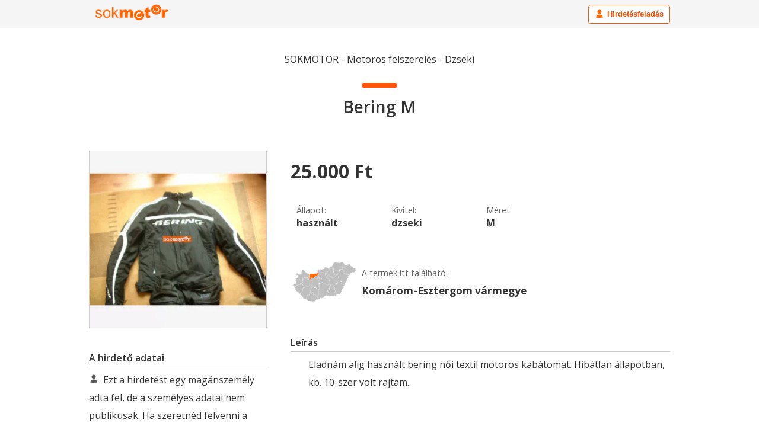

--- FILE ---
content_type: text/html; charset=iso-8859-2
request_url: https://www.sokmotor.hu/hirdetes/bering-dzseki-m-48952/
body_size: 5664
content:
<!DOCTYPE html>
<html lang="hu">
<head>
<!-- Google tag (gtag.js) -->
<script async src="https://www.googletagmanager.com/gtag/js?id=G-21NHR7S8WT"></script>
<script>
  window.dataLayer = window.dataLayer || [];
  function gtag(){dataLayer.push(arguments);}
  gtag('js', new Date());
  gtag('config', 'G-21NHR7S8WT');
</script> 
<title>SOKMOTOR - Bering M - Motoros felszerelés - 25.000 Ft (Dzseki)</title>
<meta http-equiv="content-language" content="hu" />
<meta http-equiv="content-type" content="text/html; charset=iso-8859-2" />
<meta charset="iso-8859-2">
<meta name="description" content="Eladó Motoros felszerelés: Bering M (Dzseki), 25.000 Ft. Eladnám alig használt bering női textil motoros kabátomat. ..." />
<meta name="keywords" content="motor, motorkerékpár, robogó" />
<meta name="SKYPE_TOOLBAR" content="SKYPE_TOOLBAR_PARSER_COMPATIBLE" />  
<meta name="google-site-verification" content="Mzk6SKamrWvOYBcpaLiqyJiV2jSD358BOnfysvTKQrg" />
<meta name="viewport" content="width=device-width, initial-scale=1.0, maximum-scale=5.1" />

<meta itemprop="description" content="Eladó Motoros felszerelés: Bering M (Dzseki), 25.000 Ft. Eladnám alig használt bering női textil motoros kabátomat. ...">
<meta property="og:title" content="SOKMOTOR - Bering M - Motoros felszerelés - 25.000 Ft (Dzseki)">
<meta property="og:description" content="Eladó Motoros felszerelés: Bering M (Dzseki), 25.000 Ft. Eladnám alig használt bering női textil motoros kabátomat. ...">
<meta property="og:image" content="https://www.sokmotor.hu/photo/bering-dzseki-m-48952x1">

<link rel="icon" href="https://www.sokmotor.hu/images/favicon_32.png" sizes="32x32" />
<link rel="shortcut icon" href="https://www.sokmotor.hu/images/favicon_32.png" />
<link rel="stylesheet" type="text/css" href="https://www.sokmotor.hu/style/css.css?1769010514" />

<script src="https://www.sokmotor.hu/ajax/sliders.js?1747912683"></script>
<script defer type="text/javascript" src="https://www.sokmotor.hu/ajax/load_content.js"></script>

<script>

	
	function pict(v){
	document.getElementById('the_foto').style.backgroundImage='url(https://www.sokmotor.hu/photo/bering-dzseki-m-48952x'+v+'xl/)';
	for (let i=1; i<=6; i++) { 
	  if (i==v) 
        {
        document.getElementById('kf_'+i).classList.add('akt');
        document.getElementById('caption_'+i).style.display='block';
        }
	    else
        {
        document.getElementById('kf_'+i).classList.remove('akt');
        document.getElementById('caption_'+i).style.display='none';
        }
	  }
	}
	
function parkolo(){
var ww=document.body.clientWidth; document.getElementById('open_modal_1').classList.add('modal_window_visible'); 
ajaxpage('https://www.sokmotor.hu/ajax/parkoloba.php?id=48952&x=c3269452&ww='+ww+'', 'modal_kosarba');
in_basket(1);
}

function parking(){ajaxpage('https://www.sokmotor.hu/ajax/parkolo.php', 'parking');}
function in_basket(v){setTimeout('parking()', 2000);}

</script>

<base href="https://www.sokmotor.hu/" />


</head>
<body>


<div class="full fixed" id="header">
  <div class="center">
    <div class="logo"><a href="https://www.sokmotor.hu"><img src="images/sokomotor_logo_530x120.png" alt="sokmotor" title="sokmotor"/></a><br /></div>
    <div class="menu">
        <a href="belepes/" class="link_login"><button class="go"><b>&nbsp;</b>Hirdetésfeladás</button></a>
    </div>
  </div>
</div>





<div class="full" id="content">
  <div class="center">


<div class="reszletes" itemscope itemtype="https://schema.org/Product">
  <div class="o_980 c m">SOKMOTOR - Motoros felszerelés - Dzseki</div>

  
  
  <div class="o_980 c m2x">
    <div class="orange_line"></div>
    <h1>
      <span itemprop="name">Bering M</span>
      <span itemprop="brand" itemscope itemtype="https://schema.org/Brand">
        <meta itemprop="name" content="Bering">
      </span>
    </h1>
  </div>
  
  <div class="kepek">
    <div><a href="javascript:document.getElementById('open_modal_2').classList.add('modal_window_visible'); ajaxpage('https://www.sokmotor.hu/ajax/fenykepek.php?id=48952', 'modal_fenykep');"><img loading="lazy" itemprop="image" src="photo/bering-dzseki-m-48952x1/" id="picture" alt="1. kép: Bering-M" title="1. kép: Bering-M" /></a></div>
    
    

    <div class="hirdeto" id="hirdeto_1">
      <h2>A hirdető adatai</h2>
      
      <p><span class="u_nev"></span>Ezt a hirdetést egy magánszemély adta fel, de a személyes adatai nem publikusak. Ha szeretnéd felvenni a kapcsolatot vele, akkor kattints az alábbi linkre:</p>
      <a href="javascript:;" onclick="javascript:document.getElementById('open_modal_3').classList.add('modal_window_visible');"><button class="go" id="uzenet"><b>&nbsp;</b>Üzenet küldése</button></a>
      <a href="javascript:parkolo();"><button class="go" id="parkolo"><b>&nbsp;</b>Parkolóba teszem!</button></a>
      <a href="javascript:;" onclick="javascript:alert('Köszönjük, hogy jelentetted a hirdetést!');" rel="nofollow"><button class="go" id="hiba"><b>&nbsp;</b>Hibás hirdetés!</button></a>
    </div>
	
  </div>
  <div class="adatok">
    <div class="tema ar" itemprop="offers" itemscope itemtype="https://schema.org/Offer"><span itemprop="price" content="25000">25.000</span><span itemprop="priceCurrency" content="HUF"> Ft</span><link itemprop="availability" href="https://schema.org/InStock" /><meta itemprop="priceValidUntil" content="2026-01-22" /></div>

      <div class="tema">
        <div class="egy"><label>Állapot:</label>használt</div><div class="egy"><label>Kivitel:</label>dzseki</div><div class="egy"><label>Méret:</label>M</div>
      </div>

<div class="tema megye" id="megye_12">A termék itt található:<br /><b>Komárom-Esztergom vármegye</b></div>


    <div class="tema">
      <h2>Leírás</h2><p class="xtra">Eladnám alig használt bering női textil motoros kabátomat. Hibátlan állapotban, kb. 10-szer volt rajtam.</p>
    </div>

    <div class="hirdeto" id="hirdeto_2">
      <h2>A hirdető adatai</h2>
      
      <p><span class="u_nev"></span>Ezt a hirdetést egy magánszemély adta fel, de a személyes adatai nem publikusak. Ha szeretnéd felvenni a kapcsolatot vele, akkor kattints az alábbi linkre:</p>
      <a href="javascript:;" onclick="javascript:document.getElementById('open_modal_3').classList.add('modal_window_visible');"><button class="go" id="uzenet"><b>&nbsp;</b>Üzenet küldése</button></a>
      <a href="javascript:parkolo();"><button class="go" id="parkolo"><b>&nbsp;</b>Parkolóba teszem!</button></a>
      <a href="javascript:;" onclick="javascript:alert('Köszönjük, hogy jelentetted a hirdetést!');" rel="nofollow"><button class="go" id="hiba"><b>&nbsp;</b>Hibás hirdetés!</button></a>
    </div>
	

<div class="c m1">REKLÁM</div>
<div class="c m2 ads">
  <script async src="https://pagead2.googlesyndication.com/pagead/js/adsbygoogle.js?client=ca-pub-4582781817281321" crossorigin="anonymous"></script>
  <ins class="adsbygoogle" style="display:block" data-ad-format="fluid" data-ad-layout-key="-fi+o+36-op+xo" data-ad-client="ca-pub-4582781817281321" data-ad-slot="3791800189"></ins>
  <script>
    (adsbygoogle = window.adsbygoogle || []).push({});
  </script>
</div>


  </div>
</div>

<div class="c m">
  Oszd meg a hirdetést az ismerőseiddel!<br />
  <a href="https://www.facebook.com/sharer.php?u=https://www.sokmotor.hu/hirdetes/bering-dzseki-m-48952/" onclick="javascript:ajaxpage('https://www.sokmotor.hu/share.php?s=facebook&u=https://www.sokmotor.hu/hirdetes/bering-dzseki-m-48952/&c=7997490xc3459ea86c5a7c596737b8e64b03a200', 'share');" target="_blank" class="facebook"></a>
  <a href="https://x.com/intent/tweet?url=https://www.sokmotor.hu/hirdetes/bering-dzseki-m-48952/" onclick="javascript:ajaxpage('https://www.sokmotor.hu/share.php?s=twitter&u=https://www.sokmotor.hu/hirdetes/bering-dzseki-m-48952/&c=7997490xc3459ea86c5a7c596737b8e64b03a200', 'share');" alt="Megosztás az X-en" title="Megosztás az X-en" target="_blank" class="twitter"></a>
  <a href="fb-messenger://share/?link=https://www.sokmotor.hu/hirdetes/bering-dzseki-m-48952/" onclick="javascript:ajaxpage('https://www.sokmotor.hu/share.php?s=messenger&u=https://www.sokmotor.hu/hirdetes/bering-dzseki-m-48952/&c=7997490xc3459ea86c5a7c596737b8e64b03a200', 'share');" alt="Küldés Messengeren" title="Küldés Messengeren" target="_blank" class="messenger"></a>
  <a href="viber://forward?text=https://www.sokmotor.hu/hirdetes/bering-dzseki-m-48952/" onclick="javascript:ajaxpage('https://www.sokmotor.hu/share.php?s=viber&u=https://www.sokmotor.hu/hirdetes/bering-dzseki-m-48952/&c=7997490xc3459ea86c5a7c596737b8e64b03a200', 'share');" alt="Küldés Viberen" title="Küldés Viberen" target="_blank" class="viber"></a>
  <a href="https://teams.microsoft.com/l/chat/0/0?users=&message=https://www.sokmotor.hu/hirdetes/bering-dzseki-m-48952/" onclick="javascript:ajaxpage('https://www.sokmotor.hu/share.php?s=teams&u=https://www.sokmotor.hu/hirdetes/bering-dzseki-m-48952/&c=7997490xc3459ea86c5a7c596737b8e64b03a200', 'share');" alt="Küldés Teamsen" title="Küldés Teamsen" target="_blank" class="teams"></a>
  <a href="https://api.whatsapp.com/send?text=https://www.sokmotor.hu/hirdetes/bering-dzseki-m-48952/" onclick="javascript:ajaxpage('https://www.sokmotor.hu/share.php?s=whatsapp&u=https://www.sokmotor.hu/hirdetes/bering-dzseki-m-48952/&c=7997490xc3459ea86c5a7c596737b8e64b03a200', 'share');" alt="Megosztás Whatsapp-on" title="Megosztás Whatsapp-on" target="_blank" class="whatsapp"></a>
  <a href="https://pinterest.com/pin/create/button/?url=https://www.sokmotor.hu/hirdetes/bering-dzseki-m-48952/" onclick="javascript:ajaxpage('https://www.sokmotor.hu/share.php?s=pinterest&u=https://www.sokmotor.hu/hirdetes/bering-dzseki-m-48952/&c=7997490xc3459ea86c5a7c596737b8e64b03a200', 'share');" alt="Megosztás Pinterest-en" title="Megosztás Pinterest-enn" target="_blank" class="pinterest"></a>
</div>

<div class="o_980 m1x slider_kiem p1">
  <div class="orange_line"></div>
  <h2 class="c">Kiemelt hirdetések<br /><span><a href="hirdetes-kiemeles/" id="help">Hogyan válik egy hirdetés kiemeltté?</a></span></h2>
</div>
<div class="slider_container slider_kiem" id="slider1">
  <button class="nav_button nav_left">&nbsp;</button>
  <div class="slider_track" id="track1">
	  
    <a class="slide" href="hirdetes/fantic-motor-caballero-72208/">
      <img src="photo/fantic-motor-caballero-72208x1xa/hasznalt-motorok/" alt="FANTIC MOTOR Caballero (használt motorok)" title="FANTIC MOTOR Caballero (használt motorok)" />
      <strong>FANTIC MOTOR Caballero ...</strong>
      <span><span>Supermoto</span> &ndash; <span>50 cm<sup>3</sup></span> &ndash; <span>7 LE (5 kW)</span> &ndash; <span>14.531 km</span> &ndash; <span>évj: 2017.01.</span></span>
      <b>890.000 Ft</b>
    </a>	  
    <a class="slide" href="hirdetes/malaguti-ciak-3-72248/">
      <img src="photo/malaguti-ciak-3-72248x1xa/hasznalt-motorok/" alt="MALAGUTI CIAK (használt motorok)" title="MALAGUTI CIAK (használt motorok)" />
      <strong>MALAGUTI CIAK</strong>
      <span><span>Robogó</span> &ndash; <span>50 cm<sup>3</sup></span> &ndash; <span>24.450 km</span> &ndash; <span>évj: 2004.05.</span></span>
      <b>145.000 Ft</b>
    </a>	  
    <a class="slide" href="hirdetes/puch-monza-2-72294/">
      <img src="photo/puch-monza-2-72294x1xa/hasznalt-motorok/" alt="PUCH Monza (használt motorok)" title="PUCH Monza (használt motorok)" />
      <strong>PUCH Monza</strong>
      <span><span>Segédmotor</span> &ndash; <span>évj: 1981.01.</span></span>
      <b>600.000 Ft</b>
    </a>	  
    <a class="slide" href="hirdetes/yamaha-fzs1000-72302/">
      <img src="photo/yamaha-fzs1000-72302x1xa/hasznalt-motorok/" alt="YAMAHA FZS1000 Fazer (használt motorok)" title="YAMAHA FZS1000 Fazer (használt motorok)" />
      <strong>YAMAHA FZS1000 Fazer ...</strong>
      <span><span>Túra - Sport</span> &ndash; <span>998 cm<sup>3</sup></span> &ndash; <span>75.000 km</span> &ndash; <span>évj: 2005.03.</span></span>
      <b>1.190.000 Ft</b>
    </a>	  
    <a class="slide" href="hirdetes/ktm-duke-2-72307/">
      <img src="photo/ktm-duke-2-72307x1xa/hasznalt-motorok/" alt="KTM duke (használt motorok)" title="KTM duke (használt motorok)" />
      <strong>KTM duke</strong>
      <span><span>Túra - Naked</span> &ndash; <span>399 cm<sup>3</sup></span> &ndash; <span>45 LE (33 kW)</span> &ndash; <span>8.000 km</span> &ndash; <span>évj: 2024.05.</span></span>
      <b>2.100.000 Ft</b>
    </a>	  
    <a class="slide" href="hirdetes/honda-nt-650v-deauville-72308/">
      <img src="photo/honda-nt-650v-deauville-72308x1xa/hasznalt-motorok/" alt="HONDA NT 650V Deauville (használt motorok)" title="HONDA NT 650V Deauville (használt motorok)" />
      <strong>HONDA NT 650V Deauville ...</strong>
      <span><span>Túra</span> &ndash; <span>647 cm<sup>3</sup></span> &ndash; <span>56 LE (41 kW)</span> &ndash; <span>89.422 km</span> &ndash; <span>évj: 2002.12.</span></span>
      <b>800.000 Ft</b>
    </a>	  
    <a class="slide" href="hirdetes/honda-ntv-650-revere-rc33-72309/">
      <img src="photo/honda-ntv-650-revere-rc33-72309x1xa/hasznalt-motorok/" alt="HONDA NTV-650 Revere RC33 (használt motorok)" title="HONDA NTV-650 Revere RC33 (használt motorok)" />
      <strong>HONDA NTV-650 Revere ...</strong>
      <span><span>Túra - Sport</span> &ndash; <span>647 cm<sup>3</sup></span> &ndash; <span>51 LE (37 kW)</span> &ndash; <span>67.372 km</span> &ndash; <span>évj: 1991.05.</span></span>
      <b>300.000 Ft</b>
    </a>	  
    <a class="slide" href="hirdetes/keeway-versilia-50-4t-72310/">
      <img src="photo/keeway-versilia-50-4t-72310x1xa/hasznalt-motorok/" alt="KEEWAY Versilia 50 4t (használt motorok)" title="KEEWAY Versilia 50 4t (használt motorok)" />
      <strong>KEEWAY Versilia ...</strong>
      <span><span>Robogó</span> &ndash; <span>50 cm<sup>3</sup></span> &ndash; <span>3 LE (2 kW)</span> &ndash; <span>530 km</span> &ndash; <span>évj: 2025.</span></span>
      <b>520.000 Ft</b>
    </a>
  </div>
  <button class="nav_button nav_right">&nbsp;</button>
  <div class="o_980 c">Ezek a hirdetések kiemelt megejenítést kaptak - a Te hirdetésed is láthatóbb lehet. <a href="hirdetes-kiemeles/">Részletek</a></div>
</div>
<div class="dots_container slider_kiem" id="dots1"></div>


<!-- hirdetes -->

<script>
  const data1 = [
{image:'photo/fantic-motor-caballero-72208x1/hasznalt-motorok/', name:'FANTIC MOTOR Caballero ...', info:'<span><span>Supermoto</span> &ndash; <span>50 cm<sup>3</sup></span> &ndash; <span>7 LE (5 kW)</span> &ndash; <span>14.531 km</span> &ndash; <span>évj: 2017.01.</span></span>', price:'890.000 Ft', link:'hirdetes/fantic-motor-caballero-72208/'},
{image:'photo/malaguti-ciak-3-72248x1/hasznalt-motorok/', name:'MALAGUTI CIAK', info:'<span><span>Robogó</span> &ndash; <span>50 cm<sup>3</sup></span> &ndash; <span>24.450 km</span> &ndash; <span>évj: 2004.05.</span></span>', price:'145.000 Ft', link:'hirdetes/malaguti-ciak-3-72248/'},
{image:'photo/puch-monza-2-72294x1/hasznalt-motorok/', name:'PUCH Monza', info:'<span><span>Segédmotor</span> &ndash; <span>évj: 1981.01.</span></span>', price:'600.000 Ft', link:'hirdetes/puch-monza-2-72294/'},
{image:'photo/yamaha-fzs1000-72302x1/hasznalt-motorok/', name:'YAMAHA FZS1000 Fazer ...', info:'<span><span>Túra - Sport</span> &ndash; <span>998 cm<sup>3</sup></span> &ndash; <span>75.000 km</span> &ndash; <span>évj: 2005.03.</span></span>', price:'1.190.000 Ft', link:'hirdetes/yamaha-fzs1000-72302/'},
{image:'photo/ktm-duke-2-72307x1/hasznalt-motorok/', name:'KTM duke', info:'<span><span>Túra - Naked</span> &ndash; <span>399 cm<sup>3</sup></span> &ndash; <span>45 LE (33 kW)</span> &ndash; <span>8.000 km</span> &ndash; <span>évj: 2024.05.</span></span>', price:'2.100.000 Ft', link:'hirdetes/ktm-duke-2-72307/'},
{image:'photo/honda-nt-650v-deauville-72308x1/hasznalt-motorok/', name:'HONDA NT 650V Deauville ...', info:'<span><span>Túra</span> &ndash; <span>647 cm<sup>3</sup></span> &ndash; <span>56 LE (41 kW)</span> &ndash; <span>89.422 km</span> &ndash; <span>évj: 2002.12.</span></span>', price:'800.000 Ft', link:'hirdetes/honda-nt-650v-deauville-72308/'},
{image:'photo/honda-ntv-650-revere-rc33-72309x1/hasznalt-motorok/', name:'HONDA NTV-650 Revere ...', info:'<span><span>Túra - Sport</span> &ndash; <span>647 cm<sup>3</sup></span> &ndash; <span>51 LE (37 kW)</span> &ndash; <span>67.372 km</span> &ndash; <span>évj: 1991.05.</span></span>', price:'300.000 Ft', link:'hirdetes/honda-ntv-650-revere-rc33-72309/'},
{image:'photo/keeway-versilia-50-4t-72310x1/hasznalt-motorok/', name:'KEEWAY Versilia ...', info:'<span><span>Robogó</span> &ndash; <span>50 cm<sup>3</sup></span> &ndash; <span>3 LE (2 kW)</span> &ndash; <span>530 km</span> &ndash; <span>évj: 2025.</span></span>', price:'520.000 Ft', link:'hirdetes/keeway-versilia-50-4t-72310/'},

  ];

initSlider({
  container: document.getElementById('slider1'),
  track: document.getElementById('track1'),
  dots: document.getElementById('dots1'),
  data: data1
});
</script>
	


<div id="open_modal_1" class="modal_window" onclick="if (event.target==document.getElementById('open_modal_1')) document.getElementById('open_modal_1').classList.remove('modal_window_visible');">
  <div id="modal_kosarba">

  </div>
</div>

<div id="open_modal_2" class="modal_window" onclick="if (event.target==document.getElementById('open_modal_2')) document.getElementById('open_modal_2').classList.remove('modal_window_visible');">
  <div id="modal_fenykep">

  </div>
</div>

<div id="open_modal_3" class="modal_window" onclick="if (event.target==document.getElementById('open_modal_3')) document.getElementById('open_modal_3').classList.remove('modal_window_visible');">
  <div id="modal_uzenet">

        <form method="post" action="hirdetes/bering-dzseki-m-48952/">
          Tárgy: Üzenet a hirdetésével kapcsolatosan<br />
          <textarea name="uzenet" onload="javascript:this.focus();">
Tisztelt Hirdető!

A sokmotor.hu oldalon feladott 48952. sorszámú hirdetése (Bering M) felkeltette az érdeklődésemet.
Kérem, vegye fel velem a kapcsolatot a következő elérhetőségemen:

Üdvözlettel:</textarea><br />
          <input type="hidden" name="ok" value="1" />
          <input type="submit" class="my_button" value="Üzenet elküldése" /> <input type="button" class="my_button gray" value="Mégsem" onclick="javascript:document.getElementById('open_modal_3').classList.remove('modal_window_visible');" />
        </form>
	
  </div>
</div>

<div class="o_980 m1x">
  <div class="orange_line"></div>
  <h2 class="c">További ajánlatok</h2>
</div>
  
<div class="slider_container" id="slider3">
  <button class="nav_button nav_left">&nbsp;</button>
  <div class="slider_track" id="track3">

    <a class="slide" href="hirdetes/bering-dzseki-m-63705/">
      <img src="photo/bering-dzseki-m-63705x1xa/" alt="Bering M" title="Bering M" />
      <strong>Bering M</strong>
      <span><span>Dzseki</span> &ndash; <span>méret: M</span> &ndash; <span>állapot: használt</span></span>
      <b>20.000 Ft</b>
    </a>
    <a class="slide" href="hirdetes/bering-dzseki-m-55375/">
      <img src="photo/bering-dzseki-m-55375x1xa/" alt="Bering M" title="Bering M" />
      <strong>Bering M</strong>
      <span><span>Dzseki</span> &ndash; <span>méret: M</span> &ndash; <span>állapot: használt</span></span>
      <b>29.999 Ft</b>
    </a>
    <a class="slide" href="hirdetes/bering-dzseki-l-56846/">
      <img src="photo/bering-dzseki-l-56846x1xa/" alt="Bering L" title="Bering L" />
      <strong>Bering L</strong>
      <span><span>Dzseki</span> &ndash; <span>méret: L</span> &ndash; <span>állapot: használt</span></span>
      <b>22.500 Ft</b>
    </a>
    <a class="slide" href="hirdetes/bering-dzseki-xl-63704/">
      <img src="photo/bering-dzseki-xl-63704x1xa/" alt="Bering XL" title="Bering XL" />
      <strong>Bering XL</strong>
      <span><span>Dzseki</span> &ndash; <span>méret: XL</span> &ndash; <span>állapot: használt</span></span>
      <b>20.000 Ft</b>
    </a>
    <a class="slide" href="hirdetes/bering-dzseki-l-63320/">
      <img src="photo/bering-dzseki-l-63320x1xa/" alt="Bering L" title="Bering L" />
      <strong>Bering L</strong>
      <span><span>Dzseki</span> &ndash; <span>méret: L</span> &ndash; <span>állapot: használt</span></span>
      <b>19.000 Ft</b>
    </a>
    <a class="slide" href="hirdetes/bering-nadrag-xxl-66823/">
      <img src="photo/bering-nadrag-xxl-66823x1xa/" alt="Bering XXL" title="Bering XXL" />
      <strong>Bering XXL</strong>
      <span><span>Nadrág</span> &ndash; <span>méret: XXL</span> &ndash; <span>állapot: használt</span></span>
      <b>24.000 Ft</b>
    </a>
    <a class="slide" href="hirdetes/bering-csizma-m-63986/">
      <img src="photo/bering-csizma-m-63986x1xa/" alt="Bering M" title="Bering M" />
      <strong>Bering M</strong>
      <span><span>Csizma</span> &ndash; <span>méret: M</span> &ndash; <span>állapot: új</span></span>
      <b>20.000 Ft</b>
    </a>
    <a class="slide" href="hirdetes/bering-dzseki-xxl-66000/">
      <img src="photo/bering-dzseki-xxl-66000x1xa/" alt="Bering XXL" title="Bering XXL" />
      <strong>Bering XXL</strong>
      <span><span>Dzseki</span> &ndash; <span>méret: XXL</span> &ndash; <span>állapot: használt</span></span>
      <b>40.000 Ft</b>
    </a>
    <a class="slide" href="hirdetes/bering-dzseki-xxl-66825/">
      <img src="photo/bering-dzseki-xxl-66825x1xa/" alt="Bering XXL" title="Bering XXL" />
      <strong>Bering XXL</strong>
      <span><span>Dzseki</span> &ndash; <span>méret: XXL</span> &ndash; <span>állapot: használt</span></span>
      <b>50.000 Ft</b>
    </a>
    <a class="slide" href="hirdetes/bering-dzseki-l-63978/">
      <img src="photo/bering-dzseki-l-63978x1xa/" alt="Bering L" title="Bering L" />
      <strong>Bering L</strong>
      <span><span>Dzseki</span> &ndash; <span>méret: L</span> &ndash; <span>állapot: új</span></span>
      <b>60.000 Ft</b>
    </a>
    <a class="slide" href="hirdetes/bering-dzseki-xs-2-66307/">
      <img src="photo/bering-dzseki-xs-2-66307x1xa/" alt="Bering XS" title="Bering XS" />
      <strong>Bering XS</strong>
      <span><span>Dzseki</span> &ndash; <span>méret: XS</span> &ndash; <span>állapot: új</span></span>
      <b>60.000 Ft</b>
    </a>
    <a class="slide" href="hirdetes/bering-dzseki-m-66103/">
      <img src="photo/bering-dzseki-m-66103x1xa/" alt="Bering M" title="Bering M" />
      <strong>Bering M</strong>
      <span><span>Dzseki</span> &ndash; <span>méret: M</span> &ndash; <span>állapot: használt</span></span>
      <b>70.000 Ft</b>
    </a>
  </div>
  <button class="nav_button nav_right">&nbsp;</button>
</div>
<div class="dots_container" id="dots3"></div>

<script>
  const data3 = [
{image:'photo/bering-dzseki-m-63705x1/', name:'Bering M', info:'<span><span>Dzseki</span> &ndash; <span>méret: M</span> &ndash; <span>állapot: használt</span></span>', price:'20.000 Ft', link:'hirdetes/bering-dzseki-m-63705/'},
{image:'photo/bering-dzseki-m-55375x1/', name:'Bering M', info:'<span><span>Dzseki</span> &ndash; <span>méret: M</span> &ndash; <span>állapot: használt</span></span>', price:'29.999 Ft', link:'hirdetes/bering-dzseki-m-55375/'},
{image:'photo/bering-dzseki-l-56846x1/', name:'Bering L', info:'<span><span>Dzseki</span> &ndash; <span>méret: L</span> &ndash; <span>állapot: használt</span></span>', price:'22.500 Ft', link:'hirdetes/bering-dzseki-l-56846/'},
{image:'photo/bering-dzseki-xl-63704x1/', name:'Bering XL', info:'<span><span>Dzseki</span> &ndash; <span>méret: XL</span> &ndash; <span>állapot: használt</span></span>', price:'20.000 Ft', link:'hirdetes/bering-dzseki-xl-63704/'},
{image:'photo/bering-dzseki-l-63320x1/', name:'Bering L', info:'<span><span>Dzseki</span> &ndash; <span>méret: L</span> &ndash; <span>állapot: használt</span></span>', price:'19.000 Ft', link:'hirdetes/bering-dzseki-l-63320/'},
{image:'photo/bering-nadrag-xxl-66823x1/', name:'Bering XXL', info:'<span><span>Nadrág</span> &ndash; <span>méret: XXL</span> &ndash; <span>állapot: használt</span></span>', price:'24.000 Ft', link:'hirdetes/bering-nadrag-xxl-66823/'},
{image:'photo/bering-csizma-m-63986x1/', name:'Bering M', info:'<span><span>Csizma</span> &ndash; <span>méret: M</span> &ndash; <span>állapot: új</span></span>', price:'20.000 Ft', link:'hirdetes/bering-csizma-m-63986/'},
{image:'photo/bering-dzseki-xxl-66000x1/', name:'Bering XXL', info:'<span><span>Dzseki</span> &ndash; <span>méret: XXL</span> &ndash; <span>állapot: használt</span></span>', price:'40.000 Ft', link:'hirdetes/bering-dzseki-xxl-66000/'},
{image:'photo/bering-dzseki-xxl-66825x1/', name:'Bering XXL', info:'<span><span>Dzseki</span> &ndash; <span>méret: XXL</span> &ndash; <span>állapot: használt</span></span>', price:'50.000 Ft', link:'hirdetes/bering-dzseki-xxl-66825/'},
{image:'photo/bering-dzseki-l-63978x1/', name:'Bering L', info:'<span><span>Dzseki</span> &ndash; <span>méret: L</span> &ndash; <span>állapot: új</span></span>', price:'60.000 Ft', link:'hirdetes/bering-dzseki-l-63978/'},
{image:'photo/bering-dzseki-xs-2-66307x1/', name:'Bering XS', info:'<span><span>Dzseki</span> &ndash; <span>méret: XS</span> &ndash; <span>állapot: új</span></span>', price:'60.000 Ft', link:'hirdetes/bering-dzseki-xs-2-66307/'},
{image:'photo/bering-dzseki-m-66103x1/', name:'Bering M', info:'<span><span>Dzseki</span> &ndash; <span>méret: M</span> &ndash; <span>állapot: használt</span></span>', price:'70.000 Ft', link:'hirdetes/bering-dzseki-m-66103/'},

  ];

initSlider({
  container: document.getElementById('slider3'),
  track: document.getElementById('track3'),
  dots: document.getElementById('dots3'),
  data: data3
});
</script>
		



<div class="c m1x">
  <div class="blue_line"></div>
  <span class="reklam">Reklám</span>
</div>
<div class="c m2x ads">
  <script async src="https://pagead2.googlesyndication.com/pagead/js/adsbygoogle.js?client=ca-pub-4582781817281321" crossorigin="anonymous"></script>
  <!-- sokmotor-bottom -->
  <ins class="adsbygoogle" style="display:block" data-ad-client="ca-pub-4582781817281321" data-ad-slot="4556929392" data-ad-format="auto" data-full-width-responsive="true"></ins>
  <script>
  (adsbygoogle = window.adsbygoogle || []).push({});
  </script>
</div>
  </div>
</div>

<div class="kovess"><a href="https://facebook.com/sokmotor.hu/" target="_blank">Tapadj ránk a <b>Facebook</b> oldalunkon is!</a></div>

<div class="hirlevelre">
  <form action="feliratkozas/" method="post">
    <b>Feliratkozás hírlevélre</b>
    <input type="text" name="hirlev_n" value="" maxlemgth="50" placeholder="neved" />
    <input type="text" name="name" value="" maxlemgth="50" placeholder="name" class="dino" />
    <input type="text" name="hirlev_e" value="" maxlemgth="100" placeholder="email-címed" />
    <input type="submit" class="my_button" value="Feliratkozás" /><br />
    <input type="checkbox" class="cb" name="hirlev_a" id="hirlev_a" value="1" /><label for="hirlev_a">Az adatvédelmi tájékoztatót elolvastam és elfogadom. </label>
  </form>
</div>



<div class="full" id="footer">
  <div class="center">
    <div>
	  <b>Vevőknek</b><br />
	  <a href="parkolo/">Parkolóba tett hirdetések</a>
      <a href="gyakori-kerdesek/">Gyakori kérdések</a>
      <a href="miert-a-sokmotor/">Miért a SOKMOTOR?</a>
      <a href="hogyan-mukodik-a-sokmotor/">Hogyan működünk?</a>
	  <a href="blog/">Blog</a>
    </div>
    <div>
	  <b>Eladóknak</b><br />
	  <a href="regisztracio">Regisztráció</a>
      <a href="belepes/">Bejelentkezés</a>
      <a href="aszf/">Általános Szerződési Feltételek</a>
      <a href="adatkezelesi-tajekoztato">Adatkezelési tájékoztató</a>
    </div>
    <div>
	  <b>Kereskedőknek</b><br />
	  <a href="dijcsomagok">Hirdetési csomagok</a>
	  <a href="kereskedok">Regisztráció kereskedőként</a>
    </div>
    <div>
	  <b>Rólunk</b><br />
	  <a href="kapcsolat/">Kapcsolat</a>
	  <a href="rolunk/">Rólunk</a>
	  
	  <a href="https://www.toys.hu/" target="_blank">Toys.hu webáruház</a>
	  <a href="https://www.finis.hu/" target="_blank">Finis.hu hitelesítő</a>
	  <a href="cikkceg">Cikkcég</a><a href="centrumonline">Cikkcég</a>
    </div>
    <p>&#169; sokmotor 2005-2026. </p>
  </div>
</div>



</body></html>

--- FILE ---
content_type: text/html; charset=utf-8
request_url: https://www.google.com/recaptcha/api2/aframe
body_size: 267
content:
<!DOCTYPE HTML><html><head><meta http-equiv="content-type" content="text/html; charset=UTF-8"></head><body><script nonce="i6eH4TxTXO0pbpFLPdtPqQ">/** Anti-fraud and anti-abuse applications only. See google.com/recaptcha */ try{var clients={'sodar':'https://pagead2.googlesyndication.com/pagead/sodar?'};window.addEventListener("message",function(a){try{if(a.source===window.parent){var b=JSON.parse(a.data);var c=clients[b['id']];if(c){var d=document.createElement('img');d.src=c+b['params']+'&rc='+(localStorage.getItem("rc::a")?sessionStorage.getItem("rc::b"):"");window.document.body.appendChild(d);sessionStorage.setItem("rc::e",parseInt(sessionStorage.getItem("rc::e")||0)+1);localStorage.setItem("rc::h",'1769064752740');}}}catch(b){}});window.parent.postMessage("_grecaptcha_ready", "*");}catch(b){}</script></body></html>

--- FILE ---
content_type: text/css
request_url: https://www.sokmotor.hu/style/css.css?1769010514
body_size: 11478
content:
@import url('https://fonts.googleapis.com/css2?family=Open+Sans:wght@300;400;600;700&family=Oswald:wght@300;400;600;700&display=swap');


@import url('https://fonts.googleapis.com/css2?family=Material+Symbols+Outlined');

.material-symbols-outlined {visibility:invisible; max-width:48px;}
@font-face {font-family: 'Material Symbols Outlined'; src: url('https://fonts.gstatic.com/s/materialsymbolsoutlined/v48/...');}
.material-symbols-outlined {font-family:'Material Symbols Outlined', sans-serif; visibility:visible;}

/* #9400d3 bb55d2 // #7980e9 #bb55d2 #9167e2 */


html, body		{margin:0; padding:0;}
body			{margin-top:60px; font-family:'Open Sans', sans-serif, Arial, Tahoma, Verdana; font-size:16px; color:#333; line-height:30px;}
td, tr, table	{font-family:'Open Sans', sans-serif, Arial, Tahoma, Verdana; font-size:100%; color:#333; padding:0; margin:0;}
a				{margin:0; padding:0; text-decoration:none; outline-color:invert; outline-style:none; outline-width:medium;}
a:visited,a:link{text-decoration:none; color:#333;}
a:hover			{text-decoration:underline;}
form			{word-spacing:0; text-indent:0; padding:0; margin:0;}
img, a img 		{margin:0; padding:0; border:0;}
img.ff			{filter:grayscale(100%);}
input, select, 
textarea 		{font-family:Arial, Tahoma, Verdana; font-size:100%; padding:4px; background:#fff;}
input:focus, select:focus, textarea:focus{outline:none !important;}
label			{cursor:pointer; margin:0; padding:0; border:0;}
input[type=button],input[type=submit]{background:#ddd;}
select, input	{box-sizing:border-box;}
sup				{font-size:67%; font-weight:bold; line-height:100%;}
iframe			{width:100%; aspect-ratio:4/3; background:#000;}

ul, li			{list-style-type:none; text-indent:0; margin:0; padding:0;}

.o_600, .c,
.o_980			{float:left; clear:left; width:100%;}
.c, .c_but		{text-align:center;}
.m				{margin:25px 0;}
.m1				{margin-top:25px !important;}
.m2				{margin-bottom:25px !important;}
.mx				{margin:40px 0;}
.m1x			{margin-top:40px !important;}
.m2x			{margin-bottom:40px !important;}
.p				{padding:15px 0;}
.p1				{padding-top:15px !important;}
.p2				{padding-bottom:15px !important;}

.csik			{margin-bottom:15px; padding:4px 0; background:#f50; background:#0a0; color:#fff; font-weight:bold; font-size:110%;}
.emeld_ki 		{background:#005f89; color:#fff;}
.emeld_ki a		{color:#fff !important; background:url(../images/but_fiok_kiem.png) no-repeat 20px -204px; padding-left:60px;}

h1				{font-size:28px; color:#333; font-weight:600; margin:0 0 10px 0; padding:0; line-height:48px;}
h2				{font-size:22px; font-weight:600; margin:6px 0; padding:0; line-height:36px;}
.h2_grid		{font-size:22px; margin:6px 0; line-height:36px; border-bottom:1px solid #333;}
.h2_blog		{margin-bottom:0; line-height:36px; border-bottom:1px solid #333;}
h3				{font-size:18px; font-weight:600; margin:6px 0 0 0; padding:0;}



h2 span			{/*float:right;*/ font-size:15px; font-weight:400 !important;}
h2 span	a		{text-decoration:none !important;}
h2 span	a#help	{padding-left:20px; background:url(../images/help4.png) no-repeat left center; background-size:16px auto;}

h2#kiem			{padding-left:28px; background:url(../images/but_fiok_kiem.png) no-repeat 0 8px; background-size:24px auto;}
h2#start_alk	{padding-left:26px; background:url(../images/start_alk.png) no-repeat 0 10px; background-size:20px auto;}
h2#start_felsz	{padding-left:26px; background:url(../images/start_felsz.png) no-repeat 0 10px; background-size:20px auto;}

span.reklam		{text-transform:uppercase; letter-spacing:2px;}

.orange_line	{width:60px; height:8px; background:#f50; border-radius:4px; margin:0 auto 8px;}
.blue_line		{width:60px; height:8px; background:#005f89; border-radius:4px; margin:0 auto 8px;}


input::file-selector-button 		{background:#f50; color:#fff; border:1px solid #333; padding:5px 10px; font-weight:bold; text-decoration:none;}


input[type="checkbox"][disabled][checked] {filter: invert(100%) hue-rotate(18deg) brightness(0);}


.full	 							{float:left; width:100%; background:#fff !important;}
.center								{float:none; margin:0 auto; height:auto; max-width:980px; width: calc(100% - 40px); padding:0 20px;}
.inner								{float:left; width:100%; max-width:980px; margin:15px 0; overflow-x:hidden;}

#header								{position:fixed; top:0; z-index:9000; background-color:rgba(245, 245, 245, 0.97) !important; color:#f50; padding:3px 0;}
#content, #content2 				{margin:0 0 20px 0; min-height:400px;}
#content a, #content2 a				{color:#f50; text-decoration:underline;}

a.rk 								{color:#f50; text-transform:uppercase;}
a.rk2 								{color:#333 !important; text-decoration:none !important;}
a.rk:hover, a.rk2:hover				{text-decoration:underline;}
a.rk2:hover							{color:#f50 !important;}

#header .logo						{float:left; width: calc(25% - 10px); padding-right:10px;}
#header .logo a						{display:inline-block; color:#f50; text-decoration:none; margin-left:10px; margin-top:4px;}
#header .logo a img					{height:28px; aspect-ratio:53/12;}
#header .menu						{float:right; text-align:right; max-width: calc(75% - 10px); padding-left:10px; margin-top:4px;}
#header .menu a						{float:right; margin-left:10px;}
#header .menu a button.go			{height:32px;}
#header .menu a button.go b			{display:inline-block; width:16px; height:16px; margin-right:5px; background:url(../images/but_fiok_fej.png) no-repeat center -1px; background-size:100%;}
#header .menu a:hover button.go b	{background-position:center -26px;}
#header .menu a button.logged		{border-color:#0a0; color:#0a0;}
#header .menu a button.logged b		{background-position:center -76px;}
#header .menu a:hover button.logged	{background-color:#0a0; color:#fff;}

#header .menu a.parking				{color:#369; font-weight:bold; text-decoration:none; padding:1px 10px; border-radius:4px;}
#header .menu a.parking:hover		{padding:0 9px; border:1px solid #369; background:#fff;}
#header .menu a.parking b			{display:inline-block; min-width:16px; margin-right:3px; background:url(../images/but_parkolo.png) no-repeat center 7px; background-size:100%;}


.kovess								{background:#fff url(../images/kereknyom.webp) no-repeat center center; background-size:1830px 60px; width:100%; height:60px; margin:20px 0; display:flex; justify-content:center; align-items:center;}
.kovess a							{font-weight:bold; color:#1877F2; text-decoration:none; padding:0 5px;}
.kovess a b, .kovess a:hover		{background:#1877F2; color:#fff; transition: background-color 1s ease, color 1s ease; border-radius:3px;}
.kovess a b							{padding:2px 5px;}


.hirlevelre							{display:flex; justify-content:center; align-items:center; color:#fff; background:/*#daef9a*/ #005f89 url(../images/logo_blank_980x254.png) no-repeat center 10px; width:100%; margin-top:20px; padding:20px 0;}
.hirlevelre input					{border:1px solid #55509f;}
.hirlevelre input.cb				{display:inline-block; width:auto; background-color:#eee !important; margin:0 10px 0 0; padding:0;}
.hirlevelre b						{display:block; font-size:120%;}
.hirlevelre label					{font-size:90%;}
.hirlevelre	input[type=submit]		{box-shadow:none; border:1px solid #222;}

@media only screen and (max-width: 639px) {
	.hirlevelre						{display:block; width: calc(100% - 40px); padding:20px; background-size:auto 100%; background-position:-30px 20px;}
	.hirlevelre	input[type=text]	{width:100%; margin:5px 2px;}
	.hirlevelre	input[type=submit]	{width:100%; margin-top:10px;}
}




#footer								{padding-top:10px; text-align:center; background:#222 !important; color:#eee !important;}
#footer .center div					{float:left; width: calc(25% - 20px); padding:10px; text-align:left;}
#footer .center div b				{text-transform:uppercase; display:inline-flex; align-items:center;}
#footer .center div b::before		{content:""; width:6px; height:6px; background-color:#f50; margin-right:6px;}
#footer .center div a				{clear:left; width: calc(100% - 12px); margin:3px 0 3px 12px; display:block; color:#eee; text-decoration:none !important;}
#footer .center p					{clear:left; width:100%; text-align:center;}
@media only screen and (max-width: 639px) {
	#footer .center div				{width: calc(50% - 20px);}
}


#footer .center div:nth-of-type(2) b::before	{background-color:#005f89;}
#footer .center div:nth-of-type(3) b::before	{background-color:#bada00;}
#footer .center div:nth-of-type(4) b::before	{background-color:#fff;}


#footer .center div:nth-of-type(4) a:last-of-type{clear:none;}
#footer .center div:nth-of-type(4) a:last-of-type,
#footer .center div:nth-of-type(4) a:nth-last-of-type(2){font-size:85% !important; color:#ddd !important; width:auto; display:inline-block;}


span.e								{color:#f00; background:#fff; font-weight:bold;}
div.e								{float:left; clear:left; width: calc(100% - 30px); background:#f00; color:#fff; font-weight:bold; padding:4px 15px;}
div.info							{float:left; clear:left; width: calc(100% - 40px); margin:0 0 15px 0; padding:5px 20px; background:#080; font-weight:bold; color:#fff;}


button.go							{border:1px solid #f50; border-radius:4px; padding:5px 10px; color:#f50; background:#fff; font-weight:600;}
button.nogo							{border:1px solid #333; border-radius:4px; padding:5px 10px; color:#333; background:#fff; font-weight:600;}
button.go:hover						{background:#f50; color:#fff;}
button.nogo:hover					{background:#ccc; color:#000;}

button.exit							{float:right; margin-top:10px; border-radius:4px;}


.my_button							{display:inline-block; background:#f50 !important; border:1px solid #f50; border-radius:4px; color:#fff !important; margin:5px 2px; min-width:120px; cursor:pointer; font-weight:600; padding:5px 15px; text-decoration:none !important; box-shadow: 2px 2px 4px 1px #999;}
.gray								{background:#777 !important; color:#fff !important; border-color:#999 !important;}
.my_button:hover					{background:#f60 !important; box-shadow:2px 2px 3px 1px #aaa;}
.gray:hover							{background:#f0f0f0 !important; color:#555 !important; }






.frm								{float:left; clear:left; width:100%; padding:3px 0 0 0;}
.frm .l								{float:left; width:23%; text-align:right; padding:0 2% 0 0; font-weight:bold;}
.frm .l .nincs_kep					{display:block; float:right; width:140px; height:40px; background-color:#eee; text-align:center; vertical-align:middle; padding:50px 0;}
.frm .r								{float:left; width:75%;}
.frm .r input[type=password], .frm .r input[type=email], .frm .r input[type=text],
.frm .r textarea, .frm .r select	{width:95%; border:1px solid #55509f;}
.frm .r input.h, .frm .r textarea.h, 
.frm .r select.h, .jh select.h		{border-color:#f00;}

.frm .r input[type=checkbox].h 		{accent-color:#f00 !important;}
.frm .r input:read-only 			{background:#eee; color:#555;}
.frm .r input.cb					{display:inline-block; width:auto; background-color:#eee !important; margin:0 10px 0 0; padding:0;}
.frm .r input.upload				{border:0;}
.frm .r input.youtube				{padding-left:90px; background:url(../images/youtube_162x40.png) no-repeat 2px center; background-size:auto 16px; -webkit-filter:grayscale(100%); filter:grayscale(100%);}
.frm .r input[type=text].inp145,
.frm .r .inp145						{width:145px;}
.frm .r input[type=text].inp300,
.frm .r .inp300						{width:300px;}
.frm .r .ml10						{margin-left:10px;}
.frm .r input[type=radio].h,
.frm .r input[type=checkbox].h 		{box-shadow:0 0 1px 1px #f00;}


.checks								{display:grid; grid-template-columns: calc(25% - 10px) calc(25% - 10px) calc(25% - 10px) calc(25% - 10px); grid-gap:5px 20px;}
.checks input						{float:left; display:block; margin-top:7px;}
.checks label						{float:right; display:block; width: calc(100% - 25px);}			
.hibauzi							{float:left; clear:left; width:100%; color:#f00;}
.frm .r span.count					{display:block; line-height:85%; font-size:85%; color:#666;}

@media only screen and (max-width: 599px) {
	.frm .l							{clear:left; width:99%; padding:2px 0 0 1%; text-align:left;}
	.frm .r							{clear:left; width:98%; padding:0 1%;}
	.frm .r input, .frm .r textarea, .frm .r select {width:98%;}
	input.bl						{font-size:100%; width:120px;}
	.frm .r span.e					{display:block; clear:left;}
	}


@media only screen and (max-width: 799px) {
	.checks							{grid-template-columns: calc(33% - 10px) calc(33% - 10px) calc(33% - 10px);}
	}
@media only screen and (max-width: 649px) {
	.checks							{grid-template-columns: calc(50% - 10px) calc(50% - 10px);}
	}
@media only screen and (max-width: 359px) {
	.checks							{grid-template-columns: calc(100% - 10px);}
	}


.uploads							{display:grid; width:100%; gap:40px 20px; text-align:center; grid-template-columns:repeat(auto-fill, 140px); justify-content:space-around;}
.uploads div						{width:140px; text-align:center;}
.uploads div p						{margin:0; padding:0; line-height:32px; line-height:32px !important;}
.uploads div input[type=text]		{font-size:80%; border:1px solid #55509f; max-width:140px; }
.wait								{top:50%; left:50%; transform:translate(-50%, -50%); position:fixed; display:none; z-index:8999; width:300px; height:200px; background:url(../images/wait.svg) no-repeat center center;}


a.kep_szerk							{display:inline-block; width:32px; height:32px; margin:0 3px;}
a.kep_szerk	img						{margin:0; padding:0; width:32px; height:32px;}
a.kep_torlese						{background:url(../images/but_fiok_x.png) no-repeat center 0;}
a.kep_balra							{background:url(../images/but_fiok_left.png) no-repeat center 0;}
a.kep_jobbra						{background:url(../images/but_fiok_right.png) no-repeat center 0;}
a.kep_szerk:hover					{background-position:center -100px;}

/*a.fb_share							{display:inline-block; font-weight:bold; padding:0 10px 0 30px; line-height:30px; margin:15px 5px 0 5px; color:#fff !important; font-size:85%; background:#1573ea url(../images/fb_share_8x16.png) no-repeat 8px center; background-size:8px auto; text-decoration:none !important; border:1px solid #444;}
a.fb_share:hover					{background-size:7px auto; border-color:#111;}*/
a.facebook, a.viber, a.whatsapp, a.messenger,
a.twitter, a.pinterest, a.teams		{display:inline-block; line-height:30px; height:30px; width:30px; margin:15px 5px 0 5px; background:#eee; border:1px solid #ccc; border-radius:4px;}
a.viber								{background:#eee url(../images/but_viber_40x40.png) no-repeat center center; background-size:100%;}
a.whatsapp							{background:#eee url(../images/but_whatsapp_40x40.png) no-repeat center center; background-size:100%;}
a.twitter							{background:#eee url(../images/but_x_40x40.png) no-repeat center center; background-size:100%;}
a.pinterest							{background:#eee url(../images/but_pinterest_40x40.png) no-repeat center center; background-size:100%;}
a.messenger							{background:#eee url(../images/but_messenger_40x40.png) no-repeat center center; background-size:100%;}
a.teams								{background:#eee url(../images/but_teams_40x40.png) no-repeat center center; background-size:100%;}
a.facebook							{background:#eee url(../images/but_facebook_40x40.png) no-repeat center center; background-size:100%;}


.reszletes							{float:left; clear:left; width:100%; max-width:980px;}

.reszletes .kepek					{float:left; width:300px; min-height:300px; text-align:center;}
.reszletes .kepek img#picture		{border:0; padding:0; margin:0; width:298px; height:298px; border:1px solid #ccc;}
.reszletes .kepek div	 			{float:left; clear:left; display:inline; width:100%; }
.reszletes .kepek .minik img		{border:1px solid #ccc; padding:0; margin:1px; width:96px; height:96px;}
.reszletes .kepek .hirdeto			{display:block; margin:20px 0; text-align:left;}
.reszletes .kepek .hirdeto p.avatar	{text-align:center;}
.reszletes .kepek .hirdeto p		{margin:0; padding:0;}
.hirdeto p span						{display:inline-block; width:16px; height:16px; background:url(../images/ico_set_1.png) no-repeat; background-size:141px 16px; margin-right:8px;}
.hirdeto p b.magan					{display:inline-block; padding-left:20px; font-weight:normal; }
.hirdeto h2							{font-size:16px; line-height:30px; border-bottom:1px solid #ccc;}

.reszletes button.go				{float:none; display:block; width:100%; max-width:360px; margin:4px auto; height:30px;}

.reszletes a button#parkolo			{border-color:#369; color:#369;}
.reszletes a button#parkolo:hover	{border-color:#369; background-color:#369; color:#fff;}

.reszletes a button.go b			{display:inline-block; width:16px; height:16px; margin-right:5px;}
.reszletes a button#parkolo b		{background:url(../images/but_parkolo.png) no-repeat center 0; background-size:100%;}
.reszletes a button#uzenet b		{background:url(../images/but_level.png) no-repeat center 0; background-size:100%;}
.reszletes a button#hiba b			{background:url(../images/but_hiba.png) no-repeat center 0; background-size:100%;}
.reszletes a:hover button b			{background-position:center -25px !important;}

.reszletes a button.nogo#uzenet b	{background:url(../images/but_level.png) no-repeat center -50px !important; background-size:100% !important;}

.reszletes .kepek .hirdeto a,
.reszletes .adatok .hirdeto a 		{text-decoration:none !important;}


.reszletes .kepek .hirdeto button.go, .reszletes .adatok .hirdeto button.go{margin:10px 0;}

span.u_nev							{background-position:-25px bottom !important;}
span.u_tel							{background-position:-50px bottom !important;}
span.u_email						{background-position:-75px bottom !important;}
span.u_cim							{background-position:-100px bottom !important;}

.reszletes .adatok					{float:left; width:640px; margin-left:40px;}
.reszletes .adatok .tema			{float:left; clear:left; width:100%; margin:20px 0;}
.reszletes .adatok .tema h2			{font-size:16px; line-height:30px; border-bottom:1px solid #ccc;}
.reszletes .adatok .tema .egy		{float:left; width: calc(25% - 20px); font-weight:bold; padding:5px 10px; overflow-x:hidden;}
.reszletes .adatok .tema .egy label	{font-size:90%; line-height:90%; display:block; width:100%; color:#666; font-weight:normal;}
.reszletes .adatok .tema .xtra		{width: calc(100% - 30px); padding:0 0 0 30px; margin:0 0 20px 0;}
.reszletes .adatok .ar				{font-size:200%; font-weight:bold;}

.reszletes .adatok #hirdeto_2		{display:none;}
.reszletes .adatok #hirdeto_2 p		{padding-left:30px;}

.reszletes .megye					{max-width: calc(100% - 120px); padding:10px 0 10px 120px; background:url(../images/spacer.png) no-repeat 0 center; background-size:auto 100%; font-size:90%; color:#666;}
.reszletes .megye b					{font-size:120%; color:#333;}
.reszletes .adatok #megye_1			{background-image:url(../images/megye_1.png);}
.reszletes .adatok #megye_2			{background-image:url(../images/megye_2.png);}
.reszletes .adatok #megye_3			{background-image:url(../images/megye_3.png);}
.reszletes .adatok #megye_4			{background-image:url(../images/megye_4.png);}
.reszletes .adatok #megye_5			{background-image:url(../images/megye_5.png);}
.reszletes .adatok #megye_6			{background-image:url(../images/megye_6.png);}
.reszletes .adatok #megye_7			{background-image:url(../images/megye_7.png);}
.reszletes .adatok #megye_8			{background-image:url(../images/megye_8.png);}
.reszletes .adatok #megye_9			{background-image:url(../images/megye_9.png);}
.reszletes .adatok #megye_10		{background-image:url(../images/megye_10.png);}
.reszletes .adatok #megye_11		{background-image:url(../images/megye_11.png);}
.reszletes .adatok #megye_12		{background-image:url(../images/megye_12.png);}
.reszletes .adatok #megye_13		{background-image:url(../images/megye_13.png);}
.reszletes .adatok #megye_14		{background-image:url(../images/megye_14.png);}
.reszletes .adatok #megye_15		{background-image:url(../images/megye_15.png);}
.reszletes .adatok #megye_16		{background-image:url(../images/megye_16.png);}
.reszletes .adatok #megye_17		{background-image:url(../images/megye_17.png);}
.reszletes .adatok #megye_18		{background-image:url(../images/megye_18.png);}
.reszletes .adatok #megye_19		{background-image:url(../images/megye_19.png);}
.reszletes .adatok #megye_20		{background-image:url(../images/megye_20.png);}

.reszletes .adatok #megye_100		{background-image:url(../images/megye_100.png);}
.reszletes .adatok #megye_120		{background-image:url(../images/megye_120.png);}
.reszletes .adatok #megye_180		{background-image:url(../images/megye_180.png);}
.reszletes .adatok #megye_200		{background-image:url(../images/megye_200.png);}
.reszletes .adatok #megye_245		{background-image:url(../images/megye_245.png);}
.reszletes .adatok #megye_250		{background-image:url(../images/megye_250.png);}
.reszletes .adatok #megye_270		{background-image:url(../images/megye_270.png);}
.reszletes .adatok #megye_300		{background-image:url(../images/megye_300.png);}
.reszletes .adatok #megye_395		{background-image:url(../images/megye_395.png);}
.reszletes .adatok #megye_400		{background-image:url(../images/megye_400.png);}
.reszletes .adatok #megye_410		{background-image:url(../images/megye_410.png);}
.reszletes .adatok #megye_411		{background-image:url(../images/megye_411.png);}
.reszletes .adatok #megye_500		{background-image:url(../images/megye_500.png);}
.reszletes .adatok #megye_520		{background-image:url(../images/megye_520.png);}




@media only screen and (max-width: 1019px) {
	.reszletes .adatok				{width: calc(100% - 340px);}
	.reszletes .adatok .tema .egy	{width: calc(33% - 10px); padding:5px;}
	}
@media only screen and (max-width: 819px) {
	.reszletes .adatok .tema .egy	{width: calc(50% - 10px);}
	}
@media only screen and (max-width: 679px) {
	.reszletes .kepek				{clear:left; float:none; width:100%; text-align:center !important;}
	.reszletes .adatok				{clear:left; width:100%; margin-left:0;}
	.reszletes .adatok .tema .egy	{width: calc(33% - 10px);}
	.reszletes .kepek #hirdeto_1	{display:none;}
	.reszletes .adatok #hirdeto_2	{display:block;}
	.reszletes .adatok .ar			{text-align:center;}
	.reszletes .megye				{text-align:right;}
	}



.modal_window			{visibility:hidden; position:fixed; background-color:rgba(0, 0, 0, 0.75); top:0; right:0; bottom:0; left:0; z-index:9001; opacity:0; pointer-events:none; transition: all 0.3s;}
.modal_window_visible	{visibility:visible; opacity:1; pointer-events:auto;}
.modal_window > div		{position:absolute; top:50%; left:50%; transform:translate(-50%, -50%); padding:2em; background:#fff;}
.modal_close			{color:#aaa; position:absolute; right:0; top:0; width:70px; text-decoration:none;}
.modal_window .close	{position:absolute; z-index:9002; cursor:pointer; right:1px; top:1px; background:url(../images/close.png) no-repeat center center; height:28px; width:28px; background-size:28px auto;}


.modal_window .col		{float:left; clear:left; width:100%; line-height:24px; margin:15px 0;}
.modal_window .c_info	{line-height:20px; color:#666; margin:5px 0 6px 0; border-top:1px solid #999;}
.modal_window .c_info a	{color:#f50 !important;}
.modal_window .button	{min-width:60px;}

div#modal_kosarba		{width:400px; max-height:260px; height:auto; padding:20px;}
div#modal_kosarba h2	{margin:0px; padding:10px 0; border-bottom:1px solid #333; font-size:20px; color:#f50;}

@media only screen and (max-width: 440px) {
	div#modal_kosarba	{max-width:80%; padding:5%; max-height:320px;}
	}

.fnykp		 			{float:left; width:100%; height:auto; text-align:center; overflow-x:hidden; overflow-y:hidden;}
.fnykp .cimsor			{float:left; clear:left; width:100%; height:38px; text-align:right; color:#fff; border-bottom:1px solid #f50; overflow:hidden;}
.fnykp .cimsor div		{float:left; height:36px; width:226px; background:#fff url(../images/playmobil/playmobil_webaruhaz_120x50.jpg) no-repeat 0 0; background-size:auto 32px;}
.fnykp .foto			{float:left; clear:left; position:relative; width:100%; height:640px; background:#fff url(../images/loading.gif) no-repeat center center;}
.fnykp .foto img		{vertical-align:bottom; max-width:640px; max-height:640px; width:100%; height:100%; background-size:100% 100% !important;}
.fnykp .foto .caption	{display:none; position:absolute; bottom:7px; width:100%; text-align:center; padding:0 10px; color:#fff; font-size:125%; font-weight:bold; text-shadow: 1px 0 #000, -1px 0 #000, 0 -1px #000, 0 1px #000;}
.fnykp .foto .caption b	{background: rgba(45, 45, 45, 0.2); padding:0 10px;}
.fnykp .lab				{float:left; clear:left; width:100%; line-height:102px; height:102px !important; overflow-x:hidden; overflow-y:hidden; border-top:1px solid #f50; padding-top:1px;}
.fnykp .lab div			{display:flex; overflow-x:auto !important; overflow-y:hidden !important; width:100%; height:100%;}

.fnykp a.kisfoto		{float:left; display:inline-block; width:100px; height:100px; background:#eee url(../fotok/0/small.jpg) no-repeat 0 0; background-size:100% 100%; text-decoration:none; margin:0 1px; border:1px solid #fff;}
.fnykp a.akt			{border-color:#f50 !important;}
.fnykp a.kisfoto:hover{border-color:#ccc;}

div#modal_fenykep		{width:100%; max-width:640px; height:auto; padding:20px;}
div#modal_fenykep .close{right:20px; top:24px;}


@media only screen and (max-width: 639px) {
	div#modal_fenykep	{width: calc(96% - 20px); padding:10px; min-height:none !iportant;}
	.fnykp .foto		{max-height:640px; height:auto;}
	div#modal_fenykep .close{right:10px; top:10px;}	
}

@media only screen and (max-height: 799px) {
	div.modal_window	{overflow-y:scroll !important;}
}


div#modal_help				{width:100%; max-width:480px; height:auto; padding:20px;}
div#modal_uzenet			{width:100%; max-width:640px; height:auto; padding:20px;}
div#modal_uzenet textarea	{float:left; width: calc(100% - 22px); border:1px solid #333; min-height:200px; color:#000; padding:10px; font-weight:bold; font-family:Courier, Arial, Tahoma, Verdana;}
div#modal_help h2			{margin:0px; padding:10px 0; font-size:20px;}
div#modal_uzenet h2			{margin:0px; padding:10px 0; border-bottom:1px solid #333; font-size:20px; color:#f50;}
div#modal_help .help		{text-align:left !important;}


@media only screen and (max-width: 639px) {
	div#modal_help,
	div#modal_uzenet		{width: calc(96% - 40px); min-height:none !iportant;}
}

@media only screen and (max-height: 799px) {
	div#modal_help,
	div.modal_uzenet	{overflow-y:scroll !important;}
}



.navi					{float:left; clear:left; box-sizing:border-box; width:100%; text-align:center; background:#f0f0f0; margin-bottom:15px; padding:15px 10px;}
.navi ul				{float:left; list-style:none; width:100%; margin:0; padding:0;}
.navi ul li				{float:left; list-style:none; margin:0; padding:0; line-height:26px;}
.navi ul li a			{display:block; min-width:16px; padding:0 4px; margin:0 2px; background:#d9d9d9; color:#222 !important; text-decoration:none !important;}
.navi ul li a:hover		{background:#f50; color:#fff !important; }
.navi ul li.akt_lap		{background:#f50; color:#fff; min-width:16px; padding:0 4px; margin:0 1px; font-weight:bold;}
.navi ul li.ures		{background:#fff; color:#333; min-width:16px; padding:0 4px; margin:0 1px;}
.navi select			{float:right; min-width:140px; width:20%; max-width:200px; font-size:90%; height:24px; background:#fff; border:1px solid #f50;}

.navi_osszes			{float:left; clear:left; background:#f0f0f0; padding:15px 0 2px 0;}
.navi_osszes div		{float:left; padding:0 10px;}
.navi_osszes p			{background:#f50; color:#fff; margin:0; padding:4px 15px; font-weight:bold;}
.navi_osszes a			{float:left; display:block; color:#222 !important; background:#d9d9d9; text-decoration:none; padding:4px 15px; font-weight:bold; text-decoration:none !important;}
.navi_osszes a:hover	{background:#f50; color:#fff !important;}

@media only screen and (max-width: 359px) {
	.navi_osszes		{width:100%;}
	.navi_osszes div	{clear:left;}
	.navi_osszes a		{margin-top:3px;}
	.navi select		{float:left; clear:left; margin-top:3px;}
	}


.startker						{float:left; clear:left; width:100%; max-width:980px; background:#f50; min-height:110px; padding-top:10px; margin-bottom:10px;}
.startker .mezok				{display:grid; grid-template-columns: calc(25% - 15px) calc(25% - 15px) calc(25% - 15px) calc(25% - 15px); grid-gap:5px 20px; margin:10px 20px;}
.startker .mezok .mezo			{background:#fff; min-height:38px;}
.startker .mezok .mezo input,
.startker .mezok .mezo select	{float:left; display:block; width:100%; height:100%; border:0; padding:0 7px;}
.startker .mezok .mezo .tolig	{min-width:50px; width: calc(50% - 10px);}
.startker .mezok .mezo span		{float:left; display:inline-block; width:12px; text-align:center;}
.startker #the_submit			{background:#eee; padding:8px 0;}
.startker input[type=checkbox]	{float:none; width:auto; display:inline; margin-left:20px;}
.startker .mezok input[type=submit]{width:100%; background:#777 url(../images/but_q_white.png) no-repeat calc(50% - 44px) calc(50% - 1px); background-size:16px auto; color:#fff; font-weight:bold; padding:10px 0; margin-top:auto; margin-bottom:0; height:100%;}
.startker .label_cb				{float:none; padding-left:8px; color:#fff; width:auto; font-weight:300 !important; display:inline; vertical-align:middle;}
.startker .mezok .mezo_orange	{background:#f50;}

/*select#marka optgroup[label] {color:#f50; font-style:normal;}
select#marka optgroup option {color:#333;}*/


.startker #mezo_m, .startker #mezo_f, .startker #mezo_a{display:none;}




.kereso							{float:left; clear:left; width: calc(100% - 2px); max-width:980px; border:1px solid #f50;}
.kereso	.mezok					{display:grid; grid-template-columns: calc(33% - 10px) calc(33% - 10px) calc(33% - 10px); grid-gap:5px 20px; margin:10px 20px;}
.kereso	.mezok .mezo			{}
.kereso	.mezok .mezo input,
.kereso	.mezok .mezo select		{float:left; display:block; width:100%; border:1px solid #333;}
.kereso	.mezok .mezo label		{float:left; display:block; width:100%; font-size:90%;}
.kereso	.mezok .mezo label b	{font-size:110%;}
.kereso	.mezok .mezo .tolig		{min-width:80px; width:35%;}
.kereso	.mezok .mezo span		{float:left; display:inline-block; width:12px; text-align:center;}
.kereso #the_submit				{background:#eee; padding:8px 0;}

.kereso .mezok .mezo input[type=checkbox]{float:none; width:auto; display:inline;}
.kereso .mezok .mezo .label_cb	{float:none; padding-left:8px; width:auto; font-weight:300 !important; display:inline; vertical-align:middle;}

select#marka optgroup[label] {color:#f50; font-style:normal;}
select#marka optgroup option {color:#333;}


.kereso #mezo_m, .kereso #mezo_f, .kereso #mezo_a{display:none;}
.display_grid {display:grid !important;}
.display_none, .dino {display:none;}







div#kats						{margin-top:5px;}
div#kats b						{display:inline-block; width:calc(33.3% - 4px); max-width:160px; line-height:38px; padding:0; margin-right:5px; font-weight:normal; text-transform:uppercase; color:#fff;}
div#kats b a					{display:block; color:#fff; text-decoration:none; padding-right:8px; background:#777 url(../images/ico_set_2.png) no-repeat 6px 5px; background-size:38px auto;}
div#kats b#kat_m a				{padding-left:55px;}
div#kats b#kat_a a				{background-position:0 -149px; padding-left:40px;}
div#kats b#kat_f a				{background-position:0 -73px; padding-left:40px;}
div#kats b#kat_f				{margin-right:0 !important;}
div#kats b.akt a				{background-color:#f50 !important;}


@media only screen and (max-width: 979px) {
	#start_kereso div#kats		{margin-left:80px; width: calc(100% - 80px)}
	.startker					{margin-left:80px; max-width:900px; width: calc(100% - 80px);}
	.startker .mezok, 
	.kereso .mezok				{grid-template-columns: calc(50% - 10px) calc(50% - 10px);}
	.startker .mezok .mezo .tolig{}
	.startker .mezok .mezo input,
	.startker .mezok .mezo select{font-size:90% !important;}
	}
@media only screen and (max-width: 639px) {
	div#kats					{max-height:68px;}
	div#kats b					{width:32%; text-align:center; margin-right:2%; overflow-x:hidden; font-size:90%;}
	div#kats b a				{padding:25px 10px 5px 10px !important;}

	#start_kereso div#kats		{clear:none !important; width:80px !important; margin:20px 0 0 0;}
	#start_kereso div#kats b	{clear:left; width:100%; height:50px; line-height:50px; margin:0; overflow:hidden; border:0;}
	#start_kereso div#kats b a	{height:50px; padding:0;}
	#start_kereso div#kats b a span{display:none;}
	div#kats b#kat_m a			{background-position:center 10px;}
	div#kats b#kat_a a			{background-position:center -145px;}
	div#kats b#kat_f a			{background-position:center -68px;}

	.startker					{clear:none !important; margin-left:0; margin-top:20px;}
	.startker .mezok, .kereso .mezok{grid-template-columns: calc(100%);}
	}




.one							{float:left; clear:left; width:100%; min-height:150px; margin:20px 0; padding:8px 0; border-top:1px dotted #fff; border-bottom:1px dotted #fff;}
.one .pic						{float:left; width:150px;}
.one .pic img					{margin:0; padding:0; border:0; width:150px; height:150px;}
.one .data						{float:left; width: calc(100% - 200px); padding-left:50px;}
.one .data a					{color:#333 !important; display:block;}
.one .data p					{display:inline-block; width:100%; margin:0; padding:0;}
.one .data b 					{white-space:nowrap; font-weight:normal;}
.one .data p span				{padding-right:18px;}
.one .data p .marka				{float:left; display:inline-block; font-weight:bold; max-width: calc(100% - 110px) !important; padding:0;}
.one .data p .ar				{float:right; display:inline-block; font-weight:bold; text-align:right; width:110px; padding:0;}
.one .data p .ar b				{font-weight:bold;}
.kiem							{border:2px solid #f50; padding:8px; width: calc(100% - 20px); margin-top:0; border-radius:0 0 5px 5px}
.kiem .data						{padding-left:40px;}
.txt_kiem						{float:left; clear:left; width:100%; text-align:center; text-transform:uppercase; border-radius:5px 5px 0 0; color:#fff; font-weight:bold; background:#f50; margin-top:15px;}

.one:hover						{background-color:#f5f5f5;}
.kiem:hover						{background-color:#ffe;}


.one .buts						{float:left; clear:left; background:#eee; width: calc(100% - 40px); padding:0 20px; margin-top:10px; text-align:center;}
.one:hover .buts				{background:#e0e0e0;}
.one .buts a					{display:inline-block;}
.one .buts button.go:hover		{color:#fff; background:#f50;}


@media only screen and (max-width: 599px) {
	.one .data p span			{display:block; clear:left; padding-right:0;}
	.one .data p .marka,		
	.one .data p .ar			{float:left; clear:left; display:block; width:100%; max-width:100% !important; text-align:left;}
	.one .data p .kat			{font-size:80%; color:#555; padding:0; line-height:100%;}
	}




.one2							{float:left; clear:left; width:100%; min-height:150px; margin:20px 0; padding:8px 0; border-top:1px solid #fff; border-bottom:1px solid #fff; border-radius:5px;}
.kiem							{border:2px solid #f50; padding:8px; width: calc(100% - 20px); margin-top:0; border-radius:0;}
.one2 a							{display:block; color:#333 !important; text-decoration:none !important;}
.one2 .marka_ar					{float:left; clear:left; width:100%;}
.one2 .marka_ar .marka			{float:left; display:inline-block; font-weight:bold; max-width: calc(100% - 110px) !important; padding:0;}
.one2 .marka_ar .ar				{float:right; display:inline-block; font-weight:bold; text-align:right; width:110px; padding:0;}

.one2 .cont						{display:flex; width:100%;}
.one2 .cont .pic				{width:150px;}
.one2 .cont .pic img			{margin:0; padding:0; border:0; width:150px; height:150px; vertical-align:bottom;}
.one2 .cont .data				{display:flex; flex-direction:column; justify-content:space-between; width:calc(100% - 200px); padding-left:50px;}
.kiem .cont .data				{padding-left:40px;}
.one2 .cont .data a				{color:#333 !important; display:block;}
.one2 .cont .data p				{display:inline-block; width:100%; margin:0; padding:0;}
.one2 .cont .data b 			{white-space:nowrap; font-weight:normal;}
.one2 .cont .data p span		{padding-right:18px; white-space:nowrap;}
.one2 .cont .data p .ar b		{font-weight:bold;}
.one2 .cont .data p:last-child	{margin-top:auto;}
.one2 .cont .data button.go:hover{color:#fff; background:#f50; position:relative; vertical-align:bottom;}



@media only screen and (max-width: 599px) {
	.one2 .data p span			{display:block; clear:left; padding-right:0;}
	.one2 .data p span.kat		{font-size:80%; color:#555; padding:0; line-height:100%;}
	}




.ads							{background:#f9f9f9; min-height:120px;}

.szukito 						{float:left; clear:left; width:100%; margin-bottom:15px !important;}
.szukito a						{float:left; padding:2px 25px 0 10px; margin-right:12px; background:#eee url(../images/x.png) no-repeat right -37px; color:#333 !important; text-decoration:none !important; color:#369; white-space:nowrap;}
.szukito a:hover				{color:#f50 !important; background-position:right 13px;}
.szukito a.right				{float:right; color:#f50 !important; background:none !important; margin-right:0; margin-left:12px; padding:2px 0 0 0;}


.tbl							{border-bottom:1px dotted #333; margin:1px 0; padding:1px 0;}
.tbl:hover						{background-color:#f0f0f0;}
.tbl a							{display:block; text-decoration:none !important; color:#333 !important;}
.tbl_head, .tbl_head:hover		{background:#f50; color:#fff; font-weight:600; padding:3px 0;}
.tbl div						{float:left; padding:0 5px;}
.tbl .kep						{width:25px; padding-left:0;}
.tbl .kep img					{width:25px; height:25px;}
.tbl .id						{text-align:center; width:70px;}
.tbl .kat_szoveg				{width: calc(100% - 410px); padding:0;}
.tbl .kat_szoveg .kat			{width:90px;}
.tbl .kat_szoveg .szoveg		{width: calc(100% - 110px);}
.tbl .ar_proc					{width:300px; padding:0;}
.tbl .ar_proc .ar				{text-align:right; width:110px;}
.tbl .ar_proc .proc				{text-align:right; width:175px; padding-right:0; height:32px;}

.tbl .kat_szoveg .marka_tipus	{width:200px; /*background:#ccc;*/}
.tbl .kat_szoveg .cim			{width: calc(100% - 220px); /*background:#eee;*/}

.tbl .ar_proc .proc a			{float:right; width:32px; height:32px; background:url(../images/but_fiok_szerk.png) no-repeat 0 0;}
.tbl .ar_proc .proc a img		{width:32px; height:32px;}
.tbl .ar_proc .proc a#torles	{background-image:url(../images/but_fiok_x.png);}
.tbl .ar_proc .proc a#kiem		{background-image:url(../images/but_fiok_kiem.png);}
.tbl .ar_proc .proc a#foto		{background-image:url(../images/but_fiok_foto.png);}
.tbl .ar_proc .proc a:hover		{background-position:0 -100px;}

.tbl .kiemeles_info				{float:left; clear:left; width: calc(100% - 20px); padding:0 10px; color:#080; font-size:90%;}
.tbl .inaktiv_info				{float:left; clear:left; width: calc(100% - 20px); padding:0 10px; color:#f00; font-size:90%;}
.tbl .foto_info					{float:left; clear:left; width: calc(100% - 20px); padding:0 10px; color:#080; font-size:90%;}


@media only screen and (max-width: 679px) {
	.tbl .kat_szoveg			{width: calc(100% - 215px)}
	.tbl .ar_proc				{width:185px;}
	.tbl .kat_szoveg .kat,
	.tbl .kat_szoveg .szoveg	{clear:left; width: calc(100% - 10px);}
	.tbl .ar_proc .ar, 
	.tbl .ar_proc .proc			{clear:left; width: calc(100% - 10px); padding-right:5px;}
	.tbl .id 					{display:none;}
	}





.fiok_uj						{float:left;}
.fiok_uj button.go				{min-width:180px;}
.fiok_szemelyes					{float:right; text-align:right;}
.fiok_szemelyes button.go		{min-width:180px;}

	

@media only screen and (max-width: 979px) {
	.fiok_uj, .fiok_szemelyes	{clear:left; float:left; width:100%; margin:15px 0; text-align:left;}
	}
@media only screen and (max-width: 639px) {
	.fiok_uj button.go, .fiok_uj button.nogo, .fiok_szemelyes button.go,
	.fiok_szemelyes button.nogo	{clear:left; width: calc(100% - 22px); margin:0 10px;}
	}	
	
	
	
	
	


.grid_container						{position:relative; display:grid; background-color:#fff; grid-template-columns:1fr; width: calc(100% - 20px); padding:0 10px; max-width:960px; min-height:330px;}
.grid_container .artikels			{position:relative; width:100%; overflow-x:scroll; scroll-snap-type: x mandatory; scroll-behavior:smooth; overflow-y:hidden; white-space:nowrap; transition: all 0.2s; transform: scale(0.95); will-change:transform; user-select:none; cursor:pointer;}
.grid_container .artikel			{display:inline-block; background:#fff; min-height:330px; min-width:180px; padding:0 10px; white-space:normal; scroll-snap-align:start;}
.grid_container .artikel_blank		{background:#fff url(../images/mot_blank.png) no-repeat 0 -24px; cursor:auto;}
.grid_container .overflow_x_hidden	{overflow-x:hidden !important; }

.grid_container .artikels::-webkit-scrollbar		{width:5px;}
.grid_container .artikels::-webkit-scrollbar-track	{background:#f0f0f0;}
.grid_container .artikels::-webkit-scrollbar-thumb	{background:#ccc;}
.grid_container .artikels::-webkit-scrollbar-thumb:hover{background:#555;}
.grid_container .artikels							{scrollbar-color: #ccc #f0f0f0; scrollbar-width:5px;}

.grid_container .btn				{position:absolute; top:160px; height:50px; width:50px; background-repeat:no-repeat; z-index:100;}
.grid_container .btn.prev			{left:0; background-image:url(../images/grid_prev5.png); background-position:0 center;}
.grid_container .btn.next			{right:0; background-image:url(../images/grid_next5.png); background-position:0 center;}


.gc_blank							{min-height:310px; background:#fff url(../images/bg_toy.jpg) repeat-x 0 21px; background-position:0 center; background-attachment:scroll scroll;}


	

.mot 								{float:left; width:180px; padding:0 10px; height:330px; background:#fff url(../images/loading.gif) no-repeat center 54px;}
.mot a								{display:inline-block; width:100%; position:relative; height:100%; text-decoration:none !important; color:#333 !important;}		
.mot a img							{width:140px; height:140px; margin:0 0 4px 0; font-size:60%; line-height:12px; color:#999;}
.mot a:hover, .mot a:hover p.nev	{color:#f50 !important;}
.mot a p							{margin:0; padding:0; width:100%; max-width:180px; font-weight:600; text-decoration:none !important; max-height:96px; overflow:hidden;}
.mot a p.nev						{font-size:110%; color:#222;}
.mot a p.egyebek					{font-size:85%; line-height:22px !important; font-weight:300; margin-top:2px;}
.mot a p.egyebek span				{white-space:nowrap;}
.mot a p.pict						{text-align:center !important; font-size:95%; font-weight:300; max-height:144px; width:100%; margin-bottom:12px;}
.mot a p.ar							{position:absolute; bottom:5px; height:32px; margin-top:4px; color:#f50; font-size:125%; font-weight:700;}

#temak,								
#temak .artikels .artikel			{min-height:180px;}
#temak .artikels .artikel .mot		{height:180px; text-align:center;}
#temak .btn							{top:135px;}
#temak .mot a p span				{color:#666; font-weight:300; font-size:90%;}
#temak .mot a:hover p span			{color:#f50 !important;}




.slider_container					{position:relative; width:100%; max-width:980px; margin:0 auto; overflow:hidden;}
.slider_container .slider_track		{display:flex; transition: transform 0.4s ease; will-change:transform;}
.slider_container a.slide			{text-decoration:none !important; flex:0 0 auto; width:180px; margin:0 10px; color:#222 !important; text-align:center; background-color:#f6f6f6;}
.slider_container a.slide img		{object-fit:cover; display:block; width:100%; aspect-ratio:1;}
.slider_container a.slide strong	{display:inline-block; font-weight:bold; text-align:center; margin-top:5px;}
.slider_container a.slide b			{display:inline-block; color:#f50 !important; font-size:120%; font-weight:700;}
.slider_container a.slide span		{display:inline-block; font-weight:400; font-size:95%; line-height:20px;}
.slider_container .nav_button		{display:flex; justify-content:center; align-items:center; position:absolute; z-index:10; top:50%; transform: translateY(-50%); border:0; color:#fff; width:50px; height:50px; cursor:pointer;}
.slider_container .nav_left			{left:5px; background:url(../images/grid_prev5.png) no-repeat 0 center; background-size:contain;}
.slider_container .nav_right		{right:5px; background:url(../images/grid_next5.png) no-repeat  0 center; background-size:contain;}
.dots_container						{display:flex; justify-content:center; margin-bottom:35px; padding:15px 0 25px; gap:6px;}
.dot								{width:10px; height:10px; background:#ccc; border-radius:5px; transition: all 0.3s ease;}
.dot.active							{width:20px; background: #f50;}

.slider_kiem						{background-color:#eee;}


.markak								{float:left; clear:left; width:100%; max-width:980px; height:auto; text-align:center; display:flex; flex-direction:wrap; justify-content:space-between; -webkit-flex-wrap:wrap; flex-wrap:wrap;}
.markak a							{display:block; margin:4px; width: calc(10% - 10px); max-width:88px; border:1px solid #fff; text-decoration:none !important;}
.markak a:hover						{border-color:#f50;}
.vaso a								{width: calc(16.66% - 10px); max-width:142px; border:0;}
.markak a img						{width:100%; height:auto;}
@media only screen and (max-width: 679px) {
	.markak a				 		{width: calc(20% - 22px); margin:5px 10px; max-width:116px;}	
}


	
	
.linkbar							{float:left; clear:left; width: calc(100% - 40px); padding:10px 20px; background:#ee4;}
.linkbar a button.go				{}
.linkbar a button.go b				{display:inline-block; width:16px; height:16px; margin-right:3px;}
.linkbar a button#szerk b			{background:url(../images/but_fiok_szerk.png) no-repeat -1px -1px; background-size:125%;}
.linkbar a button#kepek b			{background:url(../images/but_fiok_foto.png) no-repeat -2px -2px; background-size:125%;}
.linkbar a button#kiemeles b		{background:url(../images/but_fiok_kiem.png) no-repeat -2px -2px; background-size:125%;}
.linkbar a button#torles b			{background:url(../images/but_fiok_x.png) no-repeat -2px -2px; background-size:125%;}
.linkbar a:hover button#szerk b		{background-position:-1px -127px;}
.linkbar a:hover button#kepek b		{background-position:-2px -128px;}
.linkbar a:hover button#kiemeles b	{background-position:-2px -127px;}
.linkbar a:hover button#torles b	{background-position:-2px -128px;}


@media only screen and (max-width: 739px) {
	.linkbar a button.go			{padding:0px; width:32px; height:32px; margin:0;}
	.linkbar a button.go span		{display:none;}
	.linkbar a button.go b			{max-width:32px; max-height:32px; width:100%; height:100%; margin-right:0; background-size:100% !important; background-position:center 0 !important;}
	.linkbar a:hover button.go b	{background-position:center -190px !important;}
	}	



.boxy								{background:#f7f7f7; padding:10px 20px; width: calc(100% - 40px);}

.fifty								{float:left; width: calc(50% - 40px); margin-right:20px; padding:0 10px;}
.fifty2								{margin-left:20px; margin-right:0;}
.fifty ul li						{list-style-image: url(../images/bg_li.png); margin-left:25px; padding-left:5px;}
.fifty ul li a						{text-decoration:none !important;}
.fifty ul li a:hover				{text-decoration:underline !important;}
@media only screen and (max-width: 479px) {
	.fifty							{clear:left; width:100%; margin:15px 0;}
}

a.alk_felsz							{float:left; text-decoration:none !important; padding:0 5px; margin:1px 5px 1px 0; background:#ddd !important; color:#222 !important; border-radius:3px !important;}
a.alk_felsz:hover					{background:#f50 !important; color:#fff !important;}

.apro								{font-size:90%; color:#777; line-height:20px; padding:10px 0; border-top:1px solid #e7ecec;}


table.adatk							{width:90%; margin:0 5%; border:1px solid #333; }
table.adatk td						{width:50%; background:#f5f5f5; padding:1px 5px;}





.blogok					{float:left; clear:left; width:100%; max-width:980px; height:auto; display:flex; flex-direction:wrap; justify-content:space-between; -webkit-flex-wrap:wrap; flex-wrap:wrap;}
.blogok .blog			{width: calc(33% - 30px); max-width:300px; margin:20px 0; line-height:28px;} 
.blogok b.infok			{display:block; padding:5px 0 10px 0; font-weight:normal;}
.blogok b.infok .szerzo	{font-size:90%; font-weight:bold; color:#f50;}
.blogok b.infok .olvido	{font-size:90%; color:#333; padding-left:20px; background:url(../images/olv_ido.png) no-repeat left center; background-size:auto 100%;}
.blogok b.infok .date	{font-size:90%; color:#333;}
.blogok .blog h3		{margin:0 0 10px 0; color:#555 !important;}
.blogok .blog a			{display:block; text-decoration:none !important; color:#f50;}
.blogok .blog img		{background-color:#f0f0f0; max-width:300px; width:100%; height:auto; margin-bottom:15px;}
.blogok sup				{vertical-align:middle; padding-bottom:4px;}
.blogok .blog a.secr	{display:inline; color:#333 !important;}


@media only screen and (max-width: 539px) {
	.blogok				{justify-content:center;}
	.blogok .blog		{width:100%; max-width:300px; margin:20px 0;} 
	}

img.blog_big_picture	{width:100%; max-width:980px; height:auto;}

@media only screen and (max-width: 299px) {
	.blogok .blog img	{width:100%; max-width:300px; height:auto;}
}

ul.blog_ul				{float:left; clear:left; width:100%; margin:0; padding:0;}
ul.blog_ul li			{float:left; clear:left; list-style-image: url(../images/bg_li.png); margin:0 0 0 30px; padding:0 0 0 5px;}



#welcome					{/*background:#9400d3 !important; */background:#005f89 !important; color:#fff !important; padding:20px 0;}
#welcome a, #welcome a:hover{color:#fff !important; text-decoration:none;}
#welcome .center div		{padding:0 0 0 320px; width: calc(100% - 320px); background:url(../images/hasznalt-motorok.webp) no-repeat left center;}
#welcome .center div h1		{color:#fff !important; font-size:120%; font-weight:bold;}
@media only screen and (max-width: 839px) {
	#welcome .center		{float:left; clear:left; width: calc(100% - 6px) !important; padding:0 !important; }
	#welcome .center div	{width: calc(75% - 10px); background-size:50vw auto !important; padding-left: calc(25% + 10px); background-position:-25vw 10px;}
	}


img.ff						{filter:grayscale(100%);}

a.helpme					{text-decoration:none !important; display:inline-block; width:20px; margin:0 4px; background:url(../images/help3.png) no-repeat center center; background-size:16px auto;} 



#upload_form form					{position:relative; width: calc(100% - 208px); margin:0 100px 0 100px; height:200px; border: 4px dashed #333; background:#f0f0f0 url(../images/upload.png) no-repeat center 30px; background-size:auto 50px;}
#upload_form form p					{width:100%; height:100%; text-align:center; height:48px; margin:100px 0 48px 0; line-height:24px; }
#upload_form form input[type=file]	{position:absolute; left:0; top:0; margin:0; padding:0; width:100%; height:100%; outline:none; opacity:0;}
#upload_form form input[type=file]:hover{cursor:pointer;}
#upload_form form input[type=submit]{margin-top:20px; width:300px;}

@media only screen and (max-width: 839px) {
	#upload_form form				{width: calc(100% - 8px); margin:0;}
}




.color_box				{float:left; width:26px; height:26px; margin:auto 0 auto 5px; cursor:pointer; border:1px solid #000; text-align:center;}
,c_ff0000				{background-color:#ff0000;}
.c_00ff00				{background-color:#00ff00;}
.c_0000ff				{background-color:#0000ff;}
.c_ffff00				{background-color:#ffff00;}
.c_ff00ff				{background-color:#ff00ff;}
.c_00ffff				{background-color:#00ffff;}

span.pipa {content: url(../images/pipa_fff.png); display:inline-block; background:#000; color:#ff0000 !important; border-radius:50%; width:11px; height:11px; padding:2px; margin-right:5px;}



.csomagok					{display:flex; justify-content:flex-start; justify-content:space-between; flex-direction:wrap; -webkit-flex-wrap:wrap; flex-wrap:wrap; background:#eee; padding:20px 10px; width:100%; max-width: calc(100% - 20px);}
.csomagok .csomag			{background:#fff; width: calc(33% - 20px); max-width:300px; margin:0 10px; text-align:center;}
.csomagok .csomag .kor		{float:left; clear:left; display:flex; justify-content:center; align-items:center; width:100%; height:150px;}
.csomagok .csomag .kor div	{font-size:90%; width:120px; height:100px; padding:10px 0; background:#fff; border:#000 solid 10px; border-radius:50%; justify-content:center; align-items:center;}
.csomagok .csomag .kor div b{font-size:160%;}


.csomagok .csomag .lista	{float:left; clear:left; width: calc(100% - 40px); padding:0 20px}
.csomagok .csomag .lista h2	{line-height:30px; text-transform:uppercase; border-bottom:1px solid; border-image-slice:1;}
.csomagok .csomag .lista ul {float:left; list-style:none; width:100%; margin:10px; padding:0;}
.csomagok .csomag .lista ul li{float:left; clear:left; list-style:none; width:100%; margin:2px 0; padding:0; text-align:left;}

.cs1 .kor		{background: linear-gradient(to bottom, #bada00 60%, #fff 40%);} /* #7980e9 #bb55d2 #9167e2 */
.cs2 .kor		{background: linear-gradient(to bottom, #005f89 60%, #fff 40%);}
.cs3 .kor		{background: linear-gradient(to bottom, #f50 60%, #fff 40%);}
.cs1 .kor div	{border-color:#bada00 !important;}
.cs2 .kor div	{border-color:#005f89 !important;}
.cs3 .kor div	{border-color:#f50 !important;}
.cs1 .kor div b	{color:#bada00;}
.cs2 .kor div b	{color:#005f89;}
.cs3 .kor div b	{color:#f50}
.cs1 .lista h2	{color:#bada00 !important; border-image:linear-gradient(to right, #fff, #bada00, #fff);}
.cs2 .lista h2	{color:#005f89 !important; border-image:linear-gradient(to right, #fff, #005f89, #fff);}
.cs3 .lista h2	{color:#f50 !important; border-image:linear-gradient(to right, #fff, #f50, #fff);}
.cs1 span.pipa	{background-color:#bada00 !important;}
.cs2 span.pipa	{background-color:#005f89 !important;}
.cs3 span.pipa	{background-color:#f50 !important;}

@media only screen and (max-width: 799px) {
	.csomagok					{display:block;}
	.csomagok .csomag			{float:left; clear:left; width: calc(100% - 20px); max-width:720px; margin:10px;}
}



.sikeres		{float:left; clear:left; width:100%; height:150px; background:url(../images/sikeres.png) no-repeat center center;}




.fiok_bar					{float:left; clear:left; width:100%; max-width:980px; height:auto; text-align:center; display:flex; flex-direction:wrap; -webkit-flex-wrap:wrap; flex-wrap:wrap;}
.fiok_bar a					{display:block; width: calc(14.25% - 30px); padding:12px; margin:3px; background:#005f89; border-radius:4px; height:150px; color:#fff !important; font-weight:bold; text-decoration:none !important;}
.fiok_bar a:hover			{background:#f50;}
.fiok_bar a	span			{display:block; width:100%; height:40px; margin:8px 0; background:url(../images/spacer.png) no-repeat center center;}
.fiok_bar a	b				{font-weight:normal; font-size:90%;}
.fiok_bar a#uj_motor span	{background-image:url(../images/ico_set_2.png); background-position:center 2px;}
.fiok_bar a#uj_alkat span	{background-image:url(../images/ico_set_2.png); background-position:center -200px;}
.fiok_bar a#uj_felsz span	{background-image:url(../images/ico_set_2.png); background-position:center -100px;}
.fiok_bar a#szemelyes span	{background-image:url(../images/ico_set_4.png); background-position:center 0;}
.fiok_bar a#jelszo span		{background-image:url(../images/ico_set_4.png); background-position:center -100px;}
.fiok_bar a#exit span		{background-image:url(../images/ico_set_4.png); background-position:center -200px;}
.fiok_bar a#kredit span		{background-image:url(../images/ico_set_4.png); background-position:center -302px;}
.fiok_bar a#hkiem span		{background-image:url(../images/ico_set_4.png); background-position:center -400px;}
.fiok_bar .spacer			{display:none;}
.fiok_bar a.megtelt			{background-color:#aaa !important;}

@media only screen and (max-width: 979px) {
	.fiok_bar a				{width: calc(25% - 34px); margin:5px;}
	.fiok_bar .spacer		{display:block; width: calc(25% - 34px); height:150px; padding:12px; margin:5px;}
}

@media only screen and (max-width: 519px) {
	.fiok_bar a,
	.fiok_bar .spacer		{width: calc(33% - 34px);}
}



.tipp_kiemeles, .tipp_fenykep{margin:20px 0; margin:20px 0;}
.tipp_kiemeles a			{display:block; padding:5px 20px 5px 60px; background:#fff url(../images/but_fiok_kiem.png) no-repeat 20px 4px; color:#555 !important; text-decoration:none !important; border:2px solid #005f89;}
.tipp_kiemeles a:hover		{background-color:#005f89; color:#fff !important; text-decoration:none; background-position:20px -196px;}
.tipp_fenykep a				{display:block; padding:5px 20px 5px 60px; background:#fff url(../images/but_fiok_foto.png) no-repeat 20px 4px; color:#555 !important; text-decoration:none !important; border:2px solid #005f89;}
.tipp_fenykep a:hover		{background-color:#005f89; color:#fff !important; text-decoration:none; background-position:20px -196px;}

img.img_240x240 {float:left; width:240px; height:240px; margin:0 20px 15px 0; padding:0; border:0;}
img.img_430x330 {float:left; width:430px; height:330px; margin:0 20px 15px 0; padding:0; border:0;}

@media only screen and (max-width: 519px) {
	img.img_240x240 {float:none; display:block; margin:0 auto; width:100%; max-width:400px; aspect-ratio:1/1;}
	img.img_430x330 {float:none; display:block; margin:0 auto; width:100%; max-width:400px; aspect-ratio:862/662;}
	}	



.text_kiem					{float:left; clear:left; margin:20px 0; padding:20px 20px 20px 40%; width: calc(60% - 20px); background:#f3f7fa url(../images/kiemeles_900x600.webp) no-repeat -80px bottom; background-size:auto 100%; text-shadow: 1px 0 #f3f7fa, -1px 0 #f3f7fa, 0 -1px #f3f7fa, 0 1px #f3f7fa;}


@media only screen and (max-width: 979px) {
	.text_kiem				{background-position:-180px bottom; }
	}
@media only screen and (max-width: 799px) {
	.text_kiem				{background-size: 67vw auto; background-position:-140px bottom; padding-left:25%; width: calc(75% - 20px);}
	}
@media only screen and (max-width: 539px) {
	.text_kiem				{background-size: auto 60%; background-position:-220px bottom; padding-left:25%; padding-right:10px; width: calc(75% - 10px);}
	}


.kiem_valasztas				{display:flex; flex-wrap:wrap; justify-content:center;}













.login 					{position:absolute; max-width:360px; min-height:480px; left:50%; width: calc(100% - 40px); padding:20px; background:#fff; -webkit-transform: translate(-50%, 20px); transform: translate(-50%, 20px);}
.login div				{float:left; clear:left; width:100%;}

.login .head			{height:40px; background:url(../images/sokomotor_logo_530x120.png) no-repeat center top; margin-bottom:10px; background-size:auto 32px; text-align:center;}
.login .office_head		{background-image:url(../images/office_logo_530x120.png);}
.login .head a			{aspect-ratio:53/12;height:32px; display:inline-block;}
.login .body			{}
.login .body h1			{font-size:22px; color:#333; font-weight:600; margin:0 0 10px 0; line-height:32px;}
.login .body form		{margin:20px 0;}
.login .body form label	{margin-top:10px !important; display:inline-block;}
.login .body .cap		{display:block; margin:15px 0; background:#eee; padding:10px 15px; width: calc(100% - 30px); text-align:center;}
.login .body .cap input[type=text]{width:80px;}
.login .body .cap img	{vertical-align:middle; width:100px; height:30px;}
.login .body a			{color:#f50 !important;}

.login input[type=email],
.login input[type=password],
.login input[type=text]{width:100%; border:1px solid #333; padding:4px 5px; font-size:110%;}
.login input[type=button], 
.login input[type=submit] {border-radius:5px; margin-top:10px; width: calc(100% - 5px); height:36px;}

.login .foot			{font-size:13px; text-align:center; line-height:22px; margin-top:20px;}
.login .foot a			{clear:left; display:block;}

.login .readonly		{background-color:#eee;}

.login div div.e		{width: calc(100% - 30px); border-radius:3px;}


.login input[type="checkbox"] {display:none !important;}
.login input[type="checkbox"] + label {display:inline-block; cursor:pointer; position:relative; vertical-align:top; padding-left:30px; color:#333; font-size:16px;}
.login input[type="checkbox"] + label::before {content:''; width:20px; height:20px; border:2px solid #aaa; left:0; top:0; border-radius:4px; background-color:#fff; position:absolute; left:0; top:3px; transition:background-color 0.3s ease, border-color 0.3s ease;}
.login input[type="checkbox"] + label:hover::before {border-color:#f50;}
.login input[type="checkbox"]:checked + label::before {background-color:#f50; border-color:#f50;}
.login input[type="checkbox"]:checked + label::after {content:''; width:6px; height:12px; border:solid #fff; border-width:0 2px 2px 0; position:absolute; left:8px; top:7px; transform: rotate(45deg);}



























